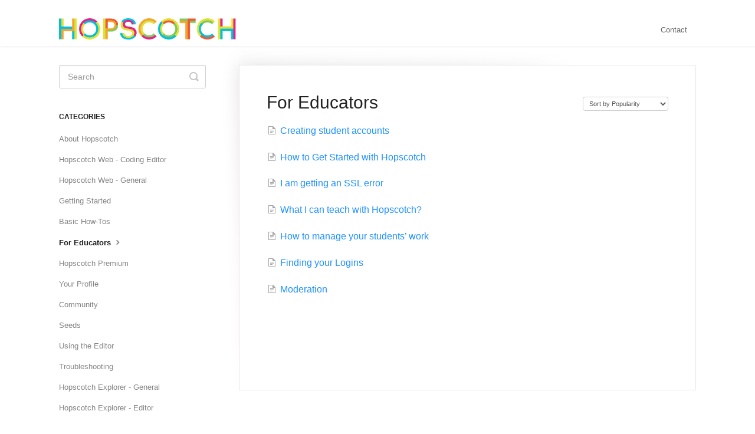

--- FILE ---
content_type: text/html; charset=utf-8
request_url: https://help.gethopscotch.com/category/153-for-educators
body_size: 3550
content:


<!DOCTYPE html>
<html>
    
<head>
    <meta charset="utf-8"/>
    <title>For Educators - Hopscotch </title>
    <meta name="viewport" content="width=device-width, maximum-scale=1"/>
    <meta name="apple-mobile-web-app-capable" content="yes"/>
    <meta name="format-detection" content="telephone=no">
    <meta name="description" content="Get help with coding on Hopscotch"/>
    <meta name="author" content="Hopscotch Technologies, Inc."/>
    <link rel="canonical" href="https://help.gethopscotch.com/category/153-for-educators"/>
    

    
        <link rel="stylesheet" href="//d3eto7onm69fcz.cloudfront.net/assets/stylesheets/launch-1769016909001.css">
    
    <style>
        body { background: #ffffff; }
        .navbar .navbar-inner { background: #ffffff; }
        .navbar .nav li a, 
        .navbar .icon-private-w  { color: #666666; }
        .navbar .brand, 
        .navbar .nav li a:hover, 
        .navbar .nav li a:focus, 
        .navbar .nav .active a, 
        .navbar .nav .active a:hover, 
        .navbar .nav .active a:focus  { color: #ffffff; }
        .navbar a:hover .icon-private-w, 
        .navbar a:focus .icon-private-w, 
        .navbar .active a .icon-private-w, 
        .navbar .active a:hover .icon-private-w, 
        .navbar .active a:focus .icon-private-w { color: #ffffff; }
        #serp-dd .result a:hover,
        #serp-dd .result > li.active,
        #fullArticle strong a,
        #fullArticle a strong,
        .collection a,
        .contentWrapper a,
        .most-pop-articles .popArticles a,
        .most-pop-articles .popArticles a:hover span,
        .category-list .category .article-count,
        .category-list .category:hover .article-count { color: #1e90ff; }
        #fullArticle, 
        #fullArticle p, 
        #fullArticle ul, 
        #fullArticle ol, 
        #fullArticle li, 
        #fullArticle div, 
        #fullArticle blockquote, 
        #fullArticle dd, 
        #fullArticle table { color:#333333; }
    </style>
    
    <link rel="apple-touch-icon-precomposed" href="//d3eto7onm69fcz.cloudfront.net/assets/ico/touch-152.png">
    <link rel="shortcut icon" type="image/png" href="//d33v4339jhl8k0.cloudfront.net/docs/assets/59a467f72c7d3a73488c5cff/images/59a86a172c7d3a73488c7a0a/medium-favicon.png">
    <!--[if lt IE 9]>
    
        <script src="//d3eto7onm69fcz.cloudfront.net/assets/javascripts/html5shiv.min.js"></script>
    
    <![endif]-->
    
        <script type="application/ld+json">
        {"@context":"https://schema.org","@type":"WebSite","url":"https://help.gethopscotch.com","potentialAction":{"@type":"SearchAction","target":"https://help.gethopscotch.com/search?query={query}","query-input":"required name=query"}}
        </script>
    
        <script type="application/ld+json">
        {"@context":"https://schema.org","@type":"BreadcrumbList","itemListElement":[{"@type":"ListItem","position":1,"name":"Hopscotch ","item":"https://help.gethopscotch.com"},{"@type":"ListItem","position":2,"name":"Hopscotch","item":"https://help.gethopscotch.com/collection/1-hopscotch"},{"@type":"ListItem","position":3,"name":"For Educators","item":"https://help.gethopscotch.com/category/153-for-educators"}]}
        </script>
    
    
</head>
    
    <body>
        
<header id="mainNav" class="navbar">
    <div class="navbar-inner">
        <div class="container-fluid">
            <a class="brand" href="/">
            
                
                    <img src="//d33v4339jhl8k0.cloudfront.net/docs/assets/59a467f72c7d3a73488c5cff/images/66b38752493fd0116031ec44/hopscotch-logo_bright@3x.png" alt="Hopscotch " width="300" height="36">
                

            
            </a>
            
                <button type="button" class="btn btn-navbar" data-toggle="collapse" data-target=".nav-collapse">
                    <span class="sr-only">Toggle Navigation</span>
                    <span class="icon-bar"></span>
                    <span class="icon-bar"></span>
                    <span class="icon-bar"></span>
                </button>
            
            <div class="nav-collapse collapse">
                <nav role="navigation"><!-- added for accessibility -->
                <ul class="nav">
                    
                    
                    
                        <li id="contact"><a href="#" class="contactUs" onclick="window.Beacon('open')">Contact</a></li>
                        <li id="contactMobile"><a href="#" class="contactUs" onclick="window.Beacon('open')">Contact</a></li>
                    
                </ul>
                </nav>
            </div><!--/.nav-collapse -->
        </div><!--/container-->
    </div><!--/navbar-inner-->
</header>
        <section id="contentArea" class="container-fluid">
            <div class="row-fluid">
                <section id="main-content" class="span9">
                    <div class="contentWrapper">
                        
    <hgroup id="categoryHead">
        <h1>For Educators</h1>
        <p class="descrip"></p>
        <div class="sort">
             

<form action="/category/153-for-educators" method="GET" >
    
                <select name="sort" id="sortBy" title="sort-by" onchange="this.form.submit();" aria-label="Page reloads on selection">
                    
                        <option value="" >Sort by Default</option>
                    
                        <option value="name" >Sort A-Z</option>
                    
                        <option value="popularity"  selected="selected">Sort by Popularity</option>
                    
                        <option value="updatedAt" >Sort by Last Updated</option>
                    
                </select>
            
</form>

        </div>
    </hgroup><!--/categoryHead-->

    
        <ul class="articleList">
            
                <li><a href="/article/152-creating-student-accounts"><i class="icon-article-doc"></i><span>Creating student accounts</span></a></li>
            
                <li><a href="/article/175-how-to-get-started-with-hopscotch"><i class="icon-article-doc"></i><span>How to Get Started with Hopscotch</span></a></li>
            
                <li><a href="/article/187-i-am-getting-an-ssl-error"><i class="icon-article-doc"></i><span>I am getting an SSL error</span></a></li>
            
                <li><a href="/article/176-what-i-can-teach-with-hopscotch"><i class="icon-article-doc"></i><span>What I can teach with Hopscotch?</span></a></li>
            
                <li><a href="/article/177-how-to-manage-your-students-work"><i class="icon-article-doc"></i><span>How to manage your students’ work</span></a></li>
            
                <li><a href="/article/174-finding-your-logins"><i class="icon-article-doc"></i><span>Finding your Logins</span></a></li>
            
                <li><a href="/article/178-moderation"><i class="icon-article-doc"></i><span>Moderation</span></a></li>
            
        </ul><!--/articleList-->

        
    

                    </div><!--/contentWrapper-->
                    
                </section><!--/content-->
                <aside id="sidebar" class="span3">
                 

<form action="/search" method="GET" id="searchBar" class="sm" autocomplete="off">
    
                    <input type="hidden" name="collectionId" value="59a46809042863033a1c59fd"/>
                    <input type="text" name="query" title="search-query" class="search-query" placeholder="Search" value="" aria-label="Search" />
                    <button type="submit">
                        <span class="sr-only">Toggle Search</span>
                        <i class="icon-search"></i>
                    </button>
                    <div id="serp-dd" style="display: none;" class="sb">
                        <ul class="result">
                        </ul>
                    </div>
                
</form>

                
                    <h3>Categories</h3>
                    <ul class="nav nav-list">
                    
                        
                            <li ><a href="/category/4-about-hopscotch">About Hopscotch  <i class="icon-arrow"></i></a></li>
                        
                    
                        
                            <li ><a href="/category/229-hopscotch-web---coding-editor">Hopscotch Web - Coding Editor  <i class="icon-arrow"></i></a></li>
                        
                    
                        
                            <li ><a href="/category/228-hopscotch-web---general">Hopscotch Web - General  <i class="icon-arrow"></i></a></li>
                        
                    
                        
                            <li ><a href="/category/193-getting-started">Getting Started  <i class="icon-arrow"></i></a></li>
                        
                    
                        
                            <li ><a href="/category/144-basic-how-tos">Basic How-Tos  <i class="icon-arrow"></i></a></li>
                        
                    
                        
                            <li  class="active" ><a href="/category/153-for-educators">For Educators  <i class="icon-arrow"></i></a></li>
                        
                    
                        
                            <li ><a href="/category/149-subscriptions">Hopscotch Premium  <i class="icon-arrow"></i></a></li>
                        
                    
                        
                            <li ><a href="/category/137-your-profile">Your Profile  <i class="icon-arrow"></i></a></li>
                        
                    
                        
                            <li ><a href="/category/123-community">Community  <i class="icon-arrow"></i></a></li>
                        
                    
                        
                            <li ><a href="/category/189-seeds">Seeds  <i class="icon-arrow"></i></a></li>
                        
                    
                        
                            <li ><a href="/category/110-using-the-editor">Using the Editor  <i class="icon-arrow"></i></a></li>
                        
                    
                        
                            <li ><a href="/category/154-troubleshooting">Troubleshooting  <i class="icon-arrow"></i></a></li>
                        
                    
                        
                            <li ><a href="/category/208-hopscotch-web">Hopscotch Explorer - General  <i class="icon-arrow"></i></a></li>
                        
                    
                        
                            <li ><a href="/category/217-hopscotch-web---using-the-editor">Hopscotch Explorer - Editor  <i class="icon-arrow"></i></a></li>
                        
                    
                        
                            <li ><a href="/category/7-the-hopscotch-language">The Hopscotch Language  <i class="icon-arrow"></i></a></li>
                        
                    
                        
                            <li ><a href="/category/36-blocks">Blocks  <i class="icon-arrow"></i></a></li>
                        
                    
                        
                            <li ><a href="/category/70-math-operators">Math Operators  <i class="icon-arrow"></i></a></li>
                        
                    
                        
                            <li ><a href="/category/89-variables">Variables  <i class="icon-arrow"></i></a></li>
                        
                    
                        
                            <li ><a href="/category/54-whens">Whens  <i class="icon-arrow"></i></a></li>
                        
                    
                    </ul>
                
                </aside><!--/span-->
            </div><!--/row-->
            <div id="noResults" style="display:none;">No results found</div>
            <footer>
                

<p>&copy;
    
        <a href="https://gethopscotch.com">Hopscotch Technologies, Inc.</a>
    
    2026. <span>Powered by <a rel="nofollow noopener noreferrer" href="https://www.helpscout.com/docs-refer/?co=Hopscotch+Technologies%2C+Inc.&utm_source=docs&utm_medium=footerlink&utm_campaign=Docs+Branding" target="_blank">Help Scout</a></span>
    
        
    
</p>

            </footer>
        </section><!--/.fluid-container-->
        
            

<script id="beaconLoader" type="text/javascript">!function(e,t,n){function a(){var e=t.getElementsByTagName("script")[0],n=t.createElement("script");n.type="text/javascript",n.async=!0,n.src="https://beacon-v2.helpscout.net",e.parentNode.insertBefore(n,e)}if(e.Beacon=n=function(t,n,a){e.Beacon.readyQueue.push({method:t,options:n,data:a})},n.readyQueue=[],"complete"===t.readyState)return a();e.attachEvent?e.attachEvent("onload",a):e.addEventListener("load",a,!1)}(window,document,window.Beacon||function(){});</script>
<script type="text/javascript">window.Beacon('init', 'fd5dcc17-074f-4106-a5e0-9b2ba9ca7439')</script>

<script type="text/javascript">
    function hashChanged() {
        var hash = window.location.hash.substring(1); 
        if (hash === 'contact') {
            window.Beacon('open')
        }
    }

    if (window.location.hash) {
        hashChanged()
    }

    window.onhashchange = function () {
        hashChanged()
    }

    window.addEventListener('hashchange', hashChanged, false);

</script>

        
        
    <script src="//d3eto7onm69fcz.cloudfront.net/assets/javascripts/app4.min.js"></script>

<script>
// keep iOS links from opening safari
if(("standalone" in window.navigator) && window.navigator.standalone){
// If you want to prevent remote links in standalone web apps opening Mobile Safari, change 'remotes' to true
var noddy, remotes = false;
document.addEventListener('click', function(event) {
noddy = event.target;
while(noddy.nodeName !== "A" && noddy.nodeName !== "HTML") {
noddy = noddy.parentNode;
}

if('href' in noddy && noddy.href.indexOf('http') !== -1 && (noddy.href.indexOf(document.location.host) !== -1 || remotes)){
event.preventDefault();
document.location.href = noddy.href;
}

},false);
}
</script>
        
    <script defer src="https://static.cloudflareinsights.com/beacon.min.js/vcd15cbe7772f49c399c6a5babf22c1241717689176015" integrity="sha512-ZpsOmlRQV6y907TI0dKBHq9Md29nnaEIPlkf84rnaERnq6zvWvPUqr2ft8M1aS28oN72PdrCzSjY4U6VaAw1EQ==" data-cf-beacon='{"version":"2024.11.0","token":"28da78bc4f6945b788dfef6161ca2d80","r":1,"server_timing":{"name":{"cfCacheStatus":true,"cfEdge":true,"cfExtPri":true,"cfL4":true,"cfOrigin":true,"cfSpeedBrain":true},"location_startswith":null}}' crossorigin="anonymous"></script>
</body>
</html>